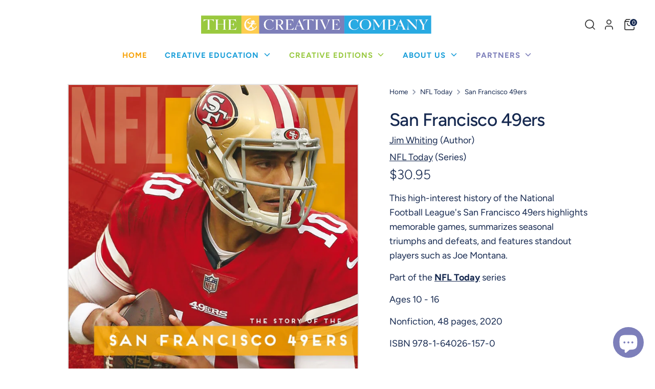

--- FILE ---
content_type: text/javascript; charset=utf-8
request_url: https://thecreativecompany.us/collections/series-nfl-today/products/san-francisco-49ers-978-1-64026-157-0.js
body_size: 808
content:
{"id":4679790264401,"title":"San Francisco 49ers","handle":"san-francisco-49ers-978-1-64026-157-0","description":"\u003cp\u003e\nThis high-interest history of the National Football League's San Francisco 49ers highlights memorable games, summarizes seasonal triumphs and defeats, and features standout players such as Joe Montana.\n\u003c\/p\u003e\n\n\n\u003cp\u003e\n  Part of the \u003ca href=\"\/collections\/series-nfl-today\/\"\u003e\u003cstrong\u003eNFL Today\u003c\/strong\u003e\u003c\/a\u003e series \u003ci class=\"caret-right show-series-description\"\u003e\u003c\/i\u003e\n\u003c\/p\u003e\n\u003cp class=\"series-description-container\" style=\"display: none;\"\u003e\n  Professional football is the number-one spectator sport in America, and NFL Today will captivate fans of all ages. This best-selling series has been fully revised and updated to encapsulate the origins, stars, and unforgettable moments of all 32 NFL teams, emphasizing the total arc of each team's history. Particular attention is paid to pivotal moments, stories of scandal and triumph, and people of renown within the organization. Action and archival photos, plus stats-driven infographics, make for an irresistible visual introduction.\n\u003c\/p\u003e\n\u003cp\u003e\n\n\n\n\n\u003c\/p\u003e\u003cdiv class=\"book-footer\"\u003e\n  \u003cp\u003eAges 10 - 16\u003c\/p\u003e\n  \u003cp\u003eNonfiction, 48 pages, 2020\u003c\/p\u003e\n\n  \u003cp\u003eISBN \u003cspan class=\"variant-sku\"\u003e978-1-64026-157-0\u003c\/span\u003e\u003c\/p\u003e\n\u003c\/div\u003e","published_at":"2020-08-30T16:24:22-05:00","created_at":"2020-08-30T16:24:22-05:00","vendor":"The Creative Company","type":"Books","tags":["Creative Classics","Creative Sports","Nonfiction"],"price":1399,"price_min":1399,"price_max":3095,"available":true,"price_varies":true,"compare_at_price":null,"compare_at_price_min":0,"compare_at_price_max":0,"compare_at_price_varies":false,"variants":[{"id":32577161822289,"title":"Reinforced Library HC","option1":"Reinforced Library HC","option2":null,"option3":null,"sku":"9781640261570","requires_shipping":true,"taxable":true,"featured_image":null,"available":true,"name":"San Francisco 49ers - Reinforced Library HC","public_title":"Reinforced Library HC","options":["Reinforced Library HC"],"price":3095,"weight":0,"compare_at_price":null,"inventory_management":null,"barcode":"9781640261570","quantity_rule":{"min":1,"max":null,"increment":1},"quantity_price_breaks":[],"requires_selling_plan":false,"selling_plan_allocations":[]},{"id":32675185131601,"title":"Paperback","option1":"Paperback","option2":null,"option3":null,"sku":"9781628327205","requires_shipping":true,"taxable":true,"featured_image":null,"available":true,"name":"San Francisco 49ers - Paperback","public_title":"Paperback","options":["Paperback"],"price":1399,"weight":0,"compare_at_price":null,"inventory_management":null,"barcode":"9781628327205","quantity_rule":{"min":1,"max":null,"increment":1},"quantity_price_breaks":[],"requires_selling_plan":false,"selling_plan_allocations":[]}],"images":["\/\/cdn.shopify.com\/s\/files\/1\/0270\/3432\/0977\/products\/9781640261570.jpg?v=1598822664","\/\/cdn.shopify.com\/s\/files\/1\/0270\/3432\/0977\/products\/9781640261570_1.jpg?v=1644422803","\/\/cdn.shopify.com\/s\/files\/1\/0270\/3432\/0977\/products\/9781640261570_2.jpg?v=1644422805"],"featured_image":"\/\/cdn.shopify.com\/s\/files\/1\/0270\/3432\/0977\/products\/9781640261570.jpg?v=1598822664","options":[{"name":"Format","position":1,"values":["Reinforced Library HC","Paperback"]}],"url":"\/products\/san-francisco-49ers-978-1-64026-157-0","media":[{"alt":null,"id":7803986313297,"position":1,"preview_image":{"aspect_ratio":0.853,"height":1500,"width":1280,"src":"https:\/\/cdn.shopify.com\/s\/files\/1\/0270\/3432\/0977\/products\/9781640261570.jpg?v=1598822664"},"aspect_ratio":0.853,"height":1500,"media_type":"image","src":"https:\/\/cdn.shopify.com\/s\/files\/1\/0270\/3432\/0977\/products\/9781640261570.jpg?v=1598822664","width":1280},{"alt":null,"id":22017033207889,"position":2,"preview_image":{"aspect_ratio":1.706,"height":490,"width":836,"src":"https:\/\/cdn.shopify.com\/s\/files\/1\/0270\/3432\/0977\/products\/9781640261570_1.jpg?v=1644422803"},"aspect_ratio":1.706,"height":490,"media_type":"image","src":"https:\/\/cdn.shopify.com\/s\/files\/1\/0270\/3432\/0977\/products\/9781640261570_1.jpg?v=1644422803","width":836},{"alt":null,"id":22017033338961,"position":3,"preview_image":{"aspect_ratio":1.706,"height":490,"width":836,"src":"https:\/\/cdn.shopify.com\/s\/files\/1\/0270\/3432\/0977\/products\/9781640261570_2.jpg?v=1644422805"},"aspect_ratio":1.706,"height":490,"media_type":"image","src":"https:\/\/cdn.shopify.com\/s\/files\/1\/0270\/3432\/0977\/products\/9781640261570_2.jpg?v=1644422805","width":836}],"requires_selling_plan":false,"selling_plan_groups":[]}

--- FILE ---
content_type: application/x-javascript; charset=utf-8
request_url: https://bundler.nice-team.net/app/shop/status/the-creative-company-shop.myshopify.com.js?1768758440
body_size: -385
content:
var bundler_settings_updated='1767728816c';

--- FILE ---
content_type: text/javascript; charset=utf-8
request_url: https://thecreativecompany.us/products/san-francisco-49ers-978-1-64026-157-0.js?currency=USD&country=US
body_size: 704
content:
{"id":4679790264401,"title":"San Francisco 49ers","handle":"san-francisco-49ers-978-1-64026-157-0","description":"\u003cp\u003e\nThis high-interest history of the National Football League's San Francisco 49ers highlights memorable games, summarizes seasonal triumphs and defeats, and features standout players such as Joe Montana.\n\u003c\/p\u003e\n\n\n\u003cp\u003e\n  Part of the \u003ca href=\"\/collections\/series-nfl-today\/\"\u003e\u003cstrong\u003eNFL Today\u003c\/strong\u003e\u003c\/a\u003e series \u003ci class=\"caret-right show-series-description\"\u003e\u003c\/i\u003e\n\u003c\/p\u003e\n\u003cp class=\"series-description-container\" style=\"display: none;\"\u003e\n  Professional football is the number-one spectator sport in America, and NFL Today will captivate fans of all ages. This best-selling series has been fully revised and updated to encapsulate the origins, stars, and unforgettable moments of all 32 NFL teams, emphasizing the total arc of each team's history. Particular attention is paid to pivotal moments, stories of scandal and triumph, and people of renown within the organization. Action and archival photos, plus stats-driven infographics, make for an irresistible visual introduction.\n\u003c\/p\u003e\n\u003cp\u003e\n\n\n\n\n\u003c\/p\u003e\u003cdiv class=\"book-footer\"\u003e\n  \u003cp\u003eAges 10 - 16\u003c\/p\u003e\n  \u003cp\u003eNonfiction, 48 pages, 2020\u003c\/p\u003e\n\n  \u003cp\u003eISBN \u003cspan class=\"variant-sku\"\u003e978-1-64026-157-0\u003c\/span\u003e\u003c\/p\u003e\n\u003c\/div\u003e","published_at":"2020-08-30T16:24:22-05:00","created_at":"2020-08-30T16:24:22-05:00","vendor":"The Creative Company","type":"Books","tags":["Creative Classics","Creative Sports","Nonfiction"],"price":1399,"price_min":1399,"price_max":3095,"available":true,"price_varies":true,"compare_at_price":null,"compare_at_price_min":0,"compare_at_price_max":0,"compare_at_price_varies":false,"variants":[{"id":32577161822289,"title":"Reinforced Library HC","option1":"Reinforced Library HC","option2":null,"option3":null,"sku":"9781640261570","requires_shipping":true,"taxable":true,"featured_image":null,"available":true,"name":"San Francisco 49ers - Reinforced Library HC","public_title":"Reinforced Library HC","options":["Reinforced Library HC"],"price":3095,"weight":0,"compare_at_price":null,"inventory_management":null,"barcode":"9781640261570","quantity_rule":{"min":1,"max":null,"increment":1},"quantity_price_breaks":[],"requires_selling_plan":false,"selling_plan_allocations":[]},{"id":32675185131601,"title":"Paperback","option1":"Paperback","option2":null,"option3":null,"sku":"9781628327205","requires_shipping":true,"taxable":true,"featured_image":null,"available":true,"name":"San Francisco 49ers - Paperback","public_title":"Paperback","options":["Paperback"],"price":1399,"weight":0,"compare_at_price":null,"inventory_management":null,"barcode":"9781628327205","quantity_rule":{"min":1,"max":null,"increment":1},"quantity_price_breaks":[],"requires_selling_plan":false,"selling_plan_allocations":[]}],"images":["\/\/cdn.shopify.com\/s\/files\/1\/0270\/3432\/0977\/products\/9781640261570.jpg?v=1598822664","\/\/cdn.shopify.com\/s\/files\/1\/0270\/3432\/0977\/products\/9781640261570_1.jpg?v=1644422803","\/\/cdn.shopify.com\/s\/files\/1\/0270\/3432\/0977\/products\/9781640261570_2.jpg?v=1644422805"],"featured_image":"\/\/cdn.shopify.com\/s\/files\/1\/0270\/3432\/0977\/products\/9781640261570.jpg?v=1598822664","options":[{"name":"Format","position":1,"values":["Reinforced Library HC","Paperback"]}],"url":"\/products\/san-francisco-49ers-978-1-64026-157-0","media":[{"alt":null,"id":7803986313297,"position":1,"preview_image":{"aspect_ratio":0.853,"height":1500,"width":1280,"src":"https:\/\/cdn.shopify.com\/s\/files\/1\/0270\/3432\/0977\/products\/9781640261570.jpg?v=1598822664"},"aspect_ratio":0.853,"height":1500,"media_type":"image","src":"https:\/\/cdn.shopify.com\/s\/files\/1\/0270\/3432\/0977\/products\/9781640261570.jpg?v=1598822664","width":1280},{"alt":null,"id":22017033207889,"position":2,"preview_image":{"aspect_ratio":1.706,"height":490,"width":836,"src":"https:\/\/cdn.shopify.com\/s\/files\/1\/0270\/3432\/0977\/products\/9781640261570_1.jpg?v=1644422803"},"aspect_ratio":1.706,"height":490,"media_type":"image","src":"https:\/\/cdn.shopify.com\/s\/files\/1\/0270\/3432\/0977\/products\/9781640261570_1.jpg?v=1644422803","width":836},{"alt":null,"id":22017033338961,"position":3,"preview_image":{"aspect_ratio":1.706,"height":490,"width":836,"src":"https:\/\/cdn.shopify.com\/s\/files\/1\/0270\/3432\/0977\/products\/9781640261570_2.jpg?v=1644422805"},"aspect_ratio":1.706,"height":490,"media_type":"image","src":"https:\/\/cdn.shopify.com\/s\/files\/1\/0270\/3432\/0977\/products\/9781640261570_2.jpg?v=1644422805","width":836}],"requires_selling_plan":false,"selling_plan_groups":[]}